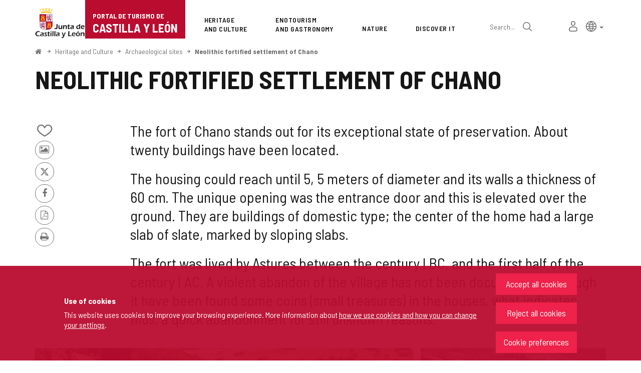

--- FILE ---
content_type: text/html;charset=UTF-8
request_url: https://www.turismocastillayleon.com/en/heritage-culture/neolithic-fortified-settlement-chano
body_size: 88991
content:







<!DOCTYPE html>
<html lang="en" dir="ltr">
<head prefix="dcterms: http://purl.org/dc/terms/# og: http://ogp.me/ns#">
	



	<title>Neolithic fortified settlement of Chano | Portal de Turismo de Castilla y León</title>

	











	<meta name="viewport" content="width=device-width, height=device-height, initial-scale=1.0, minimum-scale=1.0, maximum-scale=5.0"/>
	<meta http-equiv="X-UA-Compatible" content="IE=edge"/>
	<meta http-equiv="Content-Type" content="text/html; charset=UTF-8"/>
	<meta name="description" content="It was inhabited by Astures."/>
	<meta name="keywords"    content="tourism,jcyl,cyl,Avila,Burgos,Leon,Palencia,Salamanca,Segovia,Soria,Valladolid,Zamora,countryside,nature,health,wellness,art,culture,heritage,gastronomy,wine tourism,events,monument routes,lodgings,museums,restaurants,cafes,parking,transports,publications,Holy Week,the Way of Saint James"/>
	<meta name="generator"   content="Proxia© Premium Edition 10.4.196"/>
	<meta name="language"    content="en"/>

	
	<meta property="dcterms:identifier"      content="turismocastillayleon.com"/>
	<meta property="dcterms:coverage"        content="Castilla y Leon, Spain; Lat: 41 39 N Long: 4 43 W"/>
	<meta property="dcterms:creator"         content="Junta de Castilla y León - Department of Culture, Tourism and Sports"/>
	<meta property="dcterms:publisher"       content="Junta de Castilla y León - Department of Culture, Tourism and Sports"/>
	<meta property="dcterms:rights"          content="Copyright © 2015-2025"/>
	<meta property="dcterms:title"           content="Neolithic fortified settlement of Chano"/>
	<meta property="dcterms:subject"         content="tourism,jcyl,cyl,Avila,Burgos,Leon,Palencia,Salamanca,Segovia,Soria,Valladolid,Zamora,countryside,nature,health,wellness,art,culture,heritage,gastronomy,wine tourism,events,monument routes,lodgings,museums,restaurants,cafes,parking,transports,publications,Holy Week,the Way of Saint James"/>
	<meta property="dcterms:description"     content="Official Portal of Tourism. Junta de Castilla y Le&oacute;n"/>
	<meta property="dcterms:language"        content="en"/>

	
	<meta name="twitter:card"            content="summary_large_image"/>
	<meta name="twitter:site"            content="@proxiasuite"/>
	<meta name="twitter:title"           content="Neolithic fortified settlement of Chano"/>
	<meta name="twitter:description"     content="It was inhabited by Astures."/>
	<meta name="twitter:image"           content="https://www.turismocastillayleon.com/cm/images?locale=en_UK&amp;idMmedia=37115"/>

	
	<meta property="og:type"             content="website" />
	<meta property="og:title"            content="Neolithic fortified settlement of Chano"/>
	<meta property="og:site_name"        content="Official Portal of Tourism. Junta de Castilla y Le&oacute;n"/>
	<meta property="og:description"      content="It was inhabited by Astures."/>
	<meta property="og:url"              content="https://www.turismocastillayleon.com/en/heritage-culture/neolithic-fortified-settlement-chano"/>
	
	<meta property="og:image"           content="https://www.turismocastillayleon.com/cm/images?locale=en_UK&amp;idMmedia=37115"/>
	<meta property="og:image:width"     content="1280"/>
	<meta property="og:image:height"    content="853"/>
	

	
	

			
	<link rel="icon" href="/favicon.ico"/>
	<link rel="shortcut icon" href="/favicon.ico"/>

	
	
	
	<link rel="canonical" href="https://www.turismocastillayleon.com/en/heritage-culture/neolithic-fortified-settlement-chano" />
<link rel="alternate" hreflang="es" href="https://www.turismocastillayleon.com/es/patrimonio-cultura/castro-chano-centro-interpretacion" />
<link rel="alternate" hreflang="en" href="https://www.turismocastillayleon.com/en/heritage-culture/neolithic-fortified-settlement-chano" />
<link rel="alternate" hreflang="fr" href="https://www.turismocastillayleon.com/fr/patrimoine-culture/fortifie-chano" />
<link rel="alternate" hreflang="pt" href="https://www.turismocastillayleon.com/pt/patrimonio-e-cultura/assentamento-fortificado-neolitico-de-chano" />
<link rel="alternate" hreflang="zh" href="https://www.turismocastillayleon.com/zh/遗-产-和-文-化/查-诺-的-新-石-器-时-代-防-御-定-居-点" />


	
	

	
		<link rel="stylesheet" type="text/css" href="/css/font-opensans.css?nc=1764716400000"/>
	
	
		<link rel="stylesheet" type="text/css" href="/css/font-roboto.css?nc=1764716400000"/>
	

	
    
        
        
        
        
        <!--[if IE]><link id="proxia-stylesheet" rel="stylesheet" type="text/css" href="/cm/css/turismocyl.css?chunk=true"/><![endif]-->
        <!--[if !IE]>--><link id="proxia-stylesheet" rel="stylesheet" type="text/css" href="/cm/css/turismocyl.css"/><!--<![endif]-->
        
	
	
	
        
	


	
  	

<link rel="preconnect" href="https://fonts.googleapis.com">
<link rel="preconnect" href="https://fonts.gstatic.com" crossorigin>
<link href="https://fonts.googleapis.com/css2?family=Barlow+Semi+Condensed:wght@300;400;500;600;700&display=swap" rel="stylesheet">
<link href="https://fonts.googleapis.com/css2?family=Work+Sans:wght@400;500;600;700&display=swap" rel="stylesheet">



	<!--[if lte IE 7]><link rel="stylesheet" type="text/css" href="/css/cmclient/ie.css?nc=1764716400000"/><![endif]-->
	<!--[if IE 8]><link rel="stylesheet" type="text/css" href="/css/cmclient/ie8.css?nc=1764716400000"/><![endif]-->
	<!--[if IE 9]><link rel="stylesheet" type="text/css" href="/css/cmclient/ie9.css?nc=1764716400000"/><![endif]-->
	
	

	
	

	
	
	<link id="proxia-css-sys" rel="stylesheet" type="text/css" href="/css-sys/css-system.css?nc=1764716400000" />

	
	<script type="text/javascript">
	<!--
	var _rootWeb = "";
	var _basePath = "/cm";
	var _user = {"fullname":"Invitado del sistema","userLocale":"en_UK","roles":["guest","guest"],"securityConstraints":["guest"]};
	var _isSSL = (location.href.indexOf("https://") == 0)?true:false;
	var _fullWeb = (_isSSL)?"https://www.turismocastillayleon.com":"http://www.turismocastillayleon.com/";
	var _userLocale = "en_UK";
	var _userLocaleLang = "en";
	var _userLocaleCountry = "UK";
	var _directionality = "ltr";
	var _currentWeb = "turismocyl";
	var _currentDomain = "";
	var _currentTemplate = "/tkContent";
	var _currentUrl = "/en/heritage-culture/neolithic-fortified-settlement-chano";
	
	var _login = "guest";
	
	var _idmobdev = "0";
	var _userDeviceAlias = "desktop";
	var _idContent = '24000';
	var _noCache = "nc=1764716400000";
	var _compatibilityMode = '2';
	var _cookieDomain = ''
    var _clusterMapAlt = '{0} {1} in the vicinity'


	
	var locationSettings = {
		basePath: '/cm',
		noTownSelected: 'You havent selected any town. Please check if it is correct.',
		countryField: 'Select country',
		stateField: 'Select state',
		townField: 'Town name',
		legend: 'Location',
		municipality: '(Municipality)',
		hideCountry: true,
		allowEmptyTown: true,
		bootstrap: true,
		autoFocus: false,
        searchOnMunicipalities: false
	};

	
	var photoSwipeText = {
		closePhoto: 'Close (Esc)',
		prevPhoto: 'Previous (Left arrow key)',
		nextPhoto: 'Next (Right arrow key)',
		zoomInOut: 'Zoom in\u002Fout',
		toggleFullscreen: 'Toggle fullscreen',
		sharePhoto: 'Share',
		loadErrMsg: '<a href=\u0022%url%\u0022 target=\u0022_blank\u0022>The media file<\u002Fa> could not be loaded.',
		shareOnFacebook: 'Share on Facebook',
		shareOnTwitter: 'Tweet',
		shareOnPinterest: 'Pin it',
		downloadMedia: 'Download media',
		psAuthor: 'Author:'
	};

    
    var _toggleNavigation = "Navigation Menu";
    var _toggleNavigationOpened = "Menu opened. Hide navigation options";
    var _toggleNavigationClosed = "Menu closed. Show navigation options";

    
    var _periodFormat =  "from [0] to [1]";
    var _approximatePeriod = "[0] (approximate dates)";

	
	var dtp_goToday = "Go to today";
	var dtp_clearSelection = "Clear selection";
	var dtp_closePicker = "Close the picker";
	var dtp_selectMonth = "Select month";
	var dtp_prevMonth = "Previous month";
	var dtp_nextMonth = "Next month";
	var dtp_selectYear = "Select year";
	var dtp_prevYear = "Previous year";
	var dtp_nextYear = "Next year";
	var dtp_selectDecade = "Select decade";
	var dtp_prevDecade = "Previous decade";
	var dtp_nextDecade = "Next decade";
	var dtp_prevCentury = "Previous century";
	var dtp_nextCentury = "Next century";
	var dtp_pickHour = "Pick hour";
	var dtp_incrementHour = "Increment hour";
	var dtp_decrementHour = "Decrement hour";
	var dtp_pickMinute = "Pick minute";
	var dtp_incrementMinute = "Increment minute";
	var dtp_decrementMinute = "Decrement minute";
	var dtp_pickSecond = "Pick second";
	var dtp_incrementSecond = "Increment second";
	var dtp_decrementSecond = "Decrement second";
	var dtp_togglePeriod = "Toggle period";
	var dtp_selectTime = "Select time";
	var dtp_dateFormat = "MM\u002FDD\u002FYYYY";
	var dtp_timeFormat = "H:mm A";
	var dtp_helpKey = "Press \u0022h\u0022 for help";
	var dtp_helpTitle = "Date picker keyboard navigation";
	var dtp_helpText = "With left\u002Fright keys will move focus backward\u002Fforward one day, up\u002Fdown will move focus back\u002Fforward one week. With the control key pressed, up\u002Fleft will move focus backward one year, down\u002Fright will move focus forward one year.";

	
	var searchInputText = "Search";
	var seeAllTextTitle = 'Read more';
	var seeLessTextTitle = 'Hide text';
	var moreInformation = 'More information';
	var nextText = 'Next slide';
	var prevText = 'Previous slide';
	var playText = 'Play slider';
	var pauseText = 'Pause slider';
	var sliderText = 'Slider';
	var sliderCountText = 'Number of sliders';
	var closeText = 'Close';
	var replyToText = 'Reply to <strong>{0}<\u002Fstrong>';
	var commentSuccess = 'Comment sent successfully. Thanks for your participation.';
	var xformsDateFormat = 'MM\u002FDD\u002FYYYY';
	var xformsTimeFormat = 'H:mm A';
	var decimalFormat = '.';
	var loadingText = 'Loading...';
	var sendingText = 'Sending...';
	var deletingText = 'Removing...';
	var sociallockerHeader = 'This content is locked';
	var sociallockerMessage = 'Share this page to view the hidden content.';
	var backToTopText = 'Back to top';
	var optNavigatorText = 'You are using a browser that is not supported or is obsolete. Consider changing your browser.';
	var jumpToContent = 'Jump to content';
	var jumpToContentTitle = 'Skip navigation and go to page content';
	var errorText = 'Errors';
	
	
	var zoomIn = 'Increase zoom level';
	var zoomOut = 'Decrease zoom level';
	var typeControlTitle = 'Map';
	var roadmap = 'Roadmap';
	var satellite = 'Satellite';
	var hybrid = 'Hybrid';
	var terrain = 'Terrain';
	
	
	var _googleMapKeyboardIcon = 'Icon';
	var _googleMapKeyboardIconDescription = 'Icon description';
	
	//-->
	</script>
    <script type="text/javascript" src="/javaScript/react/polyfills.production.min.js?nc=1764716400000"></script>
	
	<script type="text/javascript" src="/javaScript/proxia.js?nc=1764716400000"></script>

	
	<script type="text/javascript" src="//ajax.googleapis.com/ajax/libs/jquery/3.5.1/jquery.min.js"></script>
	<script type="text/javascript" src="/javaScript/jquery-migrate.min.js?nc=1764716400000"></script>
	<script type="text/javascript">
		jQuery.UNSAFE_restoreLegacyHtmlPrefilter();
		jQuery['browser'] = browserDetails;
	</script>
    <!-- Expresiones de fechas -->
    <script type="text/javascript">
    <!--
    resolveDateExpressions();
    //-->
    </script>

	<script src="https://www.google.com/recaptcha/api.js" async defer></script>
	
	<script type="text/javascript" src="/javaScript/bootstrap/js/bootstrap.min.js?nc=1764716400000"></script>
	<script type="text/javascript">$.fn.bstooltip = $.fn.tooltip.noConflict();</script>
    <script type="text/javascript" src="/javaScript/imagesloaded.min.js?nc=1764716400000"></script>
	<script type="text/javascript" src="/javaScript/jquery.easy.slider.js?nc=1764716400000"></script>
	<script type="text/javascript" src="/javaScript/toastr/toastr.min.js?nc=1764716400000"></script>
	<!--[if gte IE 9]><!--><script type="text/javascript" src="/javaScript/hammer.min.js?nc=1764716400000"></script><!--<![endif]-->

	<script type="text/javascript" src="/javaScript/moment/min/moment.min.js?nc=1764716400000"></script>
	

	<!--[if lt IE 9]>
	<script type="text/javascript" src="/javaScript/css3-mediaqueries.js?nc=1764716400000"></script>
	<script type="text/javascript" src="/javaScript/html5shiv.min.js?nc=1764716400000"></script>
	<script type="text/javascript" src="/javaScript/respond.min.js?nc=1764716400000"></script>
	<![endif]-->

	
	
	
	

    
    <script type="text/javascript">
    var xformsCustomPath = '/javaScript/proxia.xforms.custom.js?nc=1764716400000';
    </script>
	<script type="text/javascript" src="/javaScript/init.js?nc=1764716400000"></script>
	<script type="text/javascript" src="/javaScript/init_web.js?nc=1764716400000"></script>

	
	

	
	

	
	


<script type="text/javascript">
<!--
    var cookieNoticeTitle   = 'Use of cookies';
    
    var cookieConfigurationUrl = '/turismocyl/en/cookies-policy';
    var cookieNoticeContent = 'This website uses cookies to improve your browsing experience. More information about <a href=\u0022\u002Fturismocyl\u002Fen\u002Fcookies-policy\u0022> how we use cookies and how you can change your settings<\u002Fa>.';
    var cookieNoticeAccept  = 'Accept all cookies';
    var cookieNoticeReject  = 'Reject all cookies';
    var cookieNoticeConfig  = 'Cookie preferences';


	// Google Analytics
	var googleAnalyticsSent = false;
	gpdrPolicy.init(new Gpdr({alias:'analytics',name:'Analytical cookies',
                              description: 'This set of cookies allows us to measure your behavior on this portal, the most visited pages,drop points, most used browsers or devices, etc. We use these features to improvethe content we offer, and improve your user experience.',
                              onAccept:function() {
                                    loadScript({url: '/javaScript/cmclient/ga.js?nc=1764716400000',
                                        success:function(){
                                            // Llamamos a la funciÃ³n de inicializaciÃ³n de GA
                                            if(typeof(sendGoogleAnalytics) == "function" && !googleAnalyticsSent) {
                                                sendGoogleAnalytics(true);
                                                googleAnalyticsSent = true;
                                            }
                                        }});
                              }}));

	// Reproducciones de video de distintas fuentes soportadas por Proxia
	gpdrPolicy.init(new Gpdr({alias:'video',name:'Embed videos from third-party providers',
                              description: 'This set of cookies allows us to show embedded videos from YouTube and other third-party providers within the portal.If you do not enable this option, you will be able to continue watching the videos, but the videos will be displayed in a new window controlled by the provider.',
                              base:['youtube','youtu.be','brightcove','dalealplay','vimeo']}));

	// Redes sociales (Twitter y Facebook)
	
	

    // Inicializamos la politica de gpdr una vez el DOM aplique (lo hace internamente), en cualquier momento se
	// podrÃ­an aÃ±adir otros elementos
	gpdrPolicy.apply();

//-->
</script>



	
	



	
	<script type="text/javascript" src="/javaScript/jquery.ddslick.js?nc=1764716400000"></script>
	<script type="text/javascript" src="/javaScript/turismocyl.js?nc=1764716400000"></script>
	<script type="text/javascript">
	<!--
	var lodgingName = "Lodging name";
	var companyName = "Company name";
	var title = "Name of the Tourist Resort";
	var noRoutesFound = 'There are no routes with the selected values.';
	var weSuggest = "Featured proposals";
	var searchNameSurname = "Name and/or surname";
	var selectModel = "You must select which type of resource you want to search";
	var mainMenuTitle = "Main Menu";
	var _yes = 'Yes (Search only in resources with schedules and fares)';
	var _no = 'No (Search in all resources)';
	var _googleMapKeyboardIcon = 'Icon';
	var _googleMapKeyboardIconDescription = 'Icon description';
	var _customMainMenuScene = 1;
	var _customMainMenuOpenContainer = '.mainMenuContainer';
	var hardness = "Difficulty of the route";
	var medium = "Way";
	var trail = "Journey";
	var trails = "Journey";
	var _trailSearcherNoResults = "Oops, we did not find a route that meets the specified criteria. Try another combination.";

    var _showMoreText = "See more ([] in total)";
	
	var googleMapsAPIKey = location.href.indexOf('divisait.local') != -1 ? null : 'AIzaSyC0Gpm-R3ScHoJZ9BkglC-kDRUDHTqHMVI';

	locationSettings.horizontalBootstrap = true;
    
    locationSettings.searchOnMunicipalities = true;

    // En la web de douro no ocultamos el pais.
    

    // Desactivamos el soporte de hash en los mapas, es confuso....
    cmMap_useUrlHash = false;

    // Nombre del contenido, util para el sistema de buscador de experiencias
    var _contentName = "Neolithic fortified settlement of Chano";

    

	//-->
	</script>




</head>


<body class="mainBody  contentContainer content-default
 turismocyl content-path-3">
	
















<link type="text/css" rel="stylesheet" href="/cm/turismocyl/artifacts/artifact.css?nc=1764716400000&amp;service=chat" />

<script type="text/javascript">
 if(typeof proxiaServicesMessages === 'undefined') {
   var proxiaServicesMessages = {};
 }
</script>
<script defer type="text/javascript" src="/cm/turismocyl/artifacts/messages.js?nc=1764716400000&amp;service=chat&amp;locale=en_UK"></script>
<script defer type="text/javascript" src="/javaScript/react/react.production.min.js?nc=1764716400000"></script>
<script defer type="text/javascript" src="/javaScript/react/react-dom.production.min.js?nc=1764716400000"></script>
<script defer type="text/javascript" src="/javaScript/react/vendors~proxia-react-bundle.production.min.js?nc=1764716400000"></script>
<script defer type="text/javascript" src="/javaScript/react/proxia-react-bundle.production.min.js?nc=1764716400000"></script>
<script defer type="text/javascript" src="/javaScript/react/proxia-project-react.production.min.js?nc=1764716400000"></script>
<script defer type="text/javascript" src="/cm/restful-api/chat/js/javaScript/service.js"></script>
<div data-proxiarestful="true" data-service="proxia-restful-chat" data-instance="proxia-restful-chat.1.local"
>
    <div class="loading">
        <span class="fa fa-spinner fa-spin fa-3x fa-fw"></span>
        <span class="sr-only">Loading...</span>
    </div>

</div>





	<div role="region" aria-labelledby="page-title">
	<h1 id="page-title" class="sr-only">Portal de Turismo de Castilla y León</h1>
	</div>
	<div class="proxia-grid proxia-outer-grid container-fluid">
<div class="row proxia-row"><header class="none col-xs-12 proxia-column" id="main-header" data-userarea="true"><div class="row proxia-row"><div class="none col-xs-12 proxia-column" id="main-header-area-divider" data-userarea="true"><div class="row proxia-row"><div class="container col-xs-12 proxia-column" id="main-header-area" data-userarea="true"><div class="row proxia-row"><div class="none col-lg-2 col-xs-6 col-md-3 proxia-column" id="main-header-left" data-userarea="true">




<div class="cmBanners main-menu-banner banner-Logo_Cabecera_Izda"><ul class="cmBannersVerticalMode"><li class="cmBannersRelativePosition"><div class="bannerJCyL"><a href="https://www.jcyl.es" class="cmBannerLink" title="Web Portal of the Junta de Castilla y León. This link will open in a pop-up window." target="_blank"><img src="/en/banners/268510-junta-de-castilla-y-leon.png" class="bannerNormalImage" width="130" height="82" alt="Web Portal of the Junta de Castilla y León" /></a></div></li><li class="cmBannersRelativePosition"><div class="onlyTextBanner mainLogo"><a href="/en" class="cmBannerInner cmBannerLink"><span class="bannerText">
   <span class="bannerNameText">Portal de Turismo de</span>
   <span class="bannerDescrText">Castilla y León</span>
</span>
</a></div></li></ul></div>
</div><div class="none col-lg-10 col-xs-6 col-md-9 proxia-column" id="main-header-center" data-userarea="true">




<div class="cmMenuBox mainMenu main-menu-header menu-Superior">
    <div class="mainMenuContainer">
        <div class="cmMenuDefault cmMenuHorizontal"><div class="cmMenuTitle sr-only">Superior</div><ul class="cmMenuLevel1 numElements7"><li class="cmMenuItem1 odd current"><a href="/en/heritage-culture" class="cmMenuLink"><span class="cmMenuTitle">Heritage <span class="break">and Culture</span></span></a></li>
<li class="cmMenuItem2 even"><a href="/en/enotourism-gastronomy" class="cmMenuLink"><span class="cmMenuTitle">Enotourism <span class="break">and Gastronomy</span></span></a></li>
<li class="cmMenuItem3 odd"><a href="/en/nature" class="cmMenuLink"><span class="cmMenuTitle">Nature</span></a></li>
<li class="cmMenuItem4 even"><a href="/en/discover" class="cmMenuLink"><span class="cmMenuTitle">Discover it</span></a></li>
<li class="cmMenuItem5 odd advanced-search-link"><a href="/en/search" class="cmMenuLink"><span class="cmMenuTitle">Advanced search</span></a><div class="cmMenuDescription">






<div class="simpleSearcherBox ">
    <script type="text/javascript">
<!--
   function checkPattern_simple_search(elm) {
       if (elm.value.length==0){
           window.alert("You must enter a search criterion");
           return false;
       }
   }
//-->
</script>
<form id="simpleSearcherMain" action="/en/search#results" method="get" role="search" onsubmit="return checkPattern_simple_search(this.simpleSearchPattern);">
<input type="hidden" name="formName" value="simpleSearchForm" />
<div class="input-group input-group-sm">
<input type="hidden" name="formName" value="simpleSearchForm" />
   <input type="hidden" name="lookForType" id="simpleSearcherMain_lookForTypess_simple_search" value="0" />
   <input type="hidden" name="sortIndex" id="simpleSearcherMain_sortIndexss_simple_search" value="0" />
       <div class="search-label">
           <label for="simpleSearchPatternMain" class="cmSearchLabel">Search</label>
       </div>
           <input type="text" id="simpleSearchPatternMain" name="simpleSearchPattern" data-search="true" maxlength="80" placeholder="Search..." class="form-control" />
       <div class="input-group-btn">
           <button type="submit" class="btn btn-default"><span class="fa fa-search"></span> <span class="sr-only">Search</span></button>       </div>
</div>
</form>

</div>


</div></li>
<li class="cmMenuItem6 even inner-turismo-user"><a href="/en/personal-space" class="cmMenuLink"><span class="cmMenuTitle">My personal space</span></a></li>
<li class="cmMenuItem7 odd lang-selector"><span class="cmMenuLink"><span class="cmMenuTitle">Lang selector</span></span><div class="cmMenuDescription">



<div class="langSelectorContainer">
	<span class="sr-only">Language selector</span>
	<div class="langSelector langSelector">
		<a href="javascript:;" class="langCurrent" id="langLabel" role="button" data-toggle="dropdown" aria-haspopup="true" aria-expanded="false">
			<span class="sr-only">Active language</span>
			<span class="lang-en"><span class="turismo-lang_icon"></span><span class="sr-only">English</span></span> <span class="caret"></span>
		</a>
		<ul class="boxLang dropdown-menu dropdown-menu-right" aria-labelledby="langLabel">
			
			
				
					<li class="lang-es">
						<a href="https://www.turismocastillayleon.com/es/patrimonio-cultura/castro-chano-centro-interpretacion" lang="es" class="setLocale">
							español
						</a>
					</li>
				
					<li class="lang-en active">
						<a href="https://www.turismocastillayleon.com/en/heritage-culture/neolithic-fortified-settlement-chano" lang="en" class="setLocale">
							English
						</a>
					</li>
				
					<li class="lang-fr">
						<a href="https://www.turismocastillayleon.com/fr/patrimoine-culture/fortifie-chano" lang="fr" class="setLocale">
							français
						</a>
					</li>
				
					<li class="lang-pt">
						<a href="https://www.turismocastillayleon.com/pt/patrimonio-e-cultura/assentamento-fortificado-neolitico-de-chano" lang="pt" class="setLocale">
							português
						</a>
					</li>
				
					<li class="lang-zh">
						<a href="https://www.turismocastillayleon.com/zh/遗-产-和-文-化/查-诺-的-新-石-器-时-代-防-御-定-居-点" lang="zh" class="setLocale">
							中文
						</a>
					</li>
				
			
		</ul>
	</div>
</div>

</div></li>
</ul>
</div>


    </div>
</div>
</div></div></div></div></div></div><div class="row proxia-row"><div class="container col-lg-12 col-xs-12 proxia-column" id="main-header-breadcrumbs" data-userarea="true">






<div class="cmNavigationPath pathNav clearfix">
	<ul class="cmBreadcrumb">
	    
	    
		<li><a href="/en"><span>Home</span></a></li>
		

		
			
				
				<li><a href="/en/heritage-culture" class="cmParentsContentLink">Heritage and Culture</a></li><li><span class="cmParentsContentLink">Archaeological sites</span></li><li><a href="/en/heritage-culture/neolithic-fortified-settlement-chano" class="cmParentsContentLink">Neolithic fortified settlement of Chano</a></li>
			
			
		
	</ul>
</div>

</div></div><div class="row proxia-row empty-area"><div class="col-xs-12 proxia-column empty-area" data-userarea="true"></div></div><div class="row proxia-row empty-area"><div class="col-xs-12 proxia-column empty-area" data-userarea="true"></div></div></header></div><div class="row proxia-row empty-area"><div class="col-xs-12 proxia-column empty-area" data-userarea="true"></div></div><div class="row proxia-row container_of_current-content-general-area"><div class="current-content-general-area col-xs-12 proxia-column" data-userarea="true">









<script type="text/javascript" src="/javaScript/cmclient/custom/custom-wizard.js?nc=1764716400000"></script>


<div id="bodyContentDivContainer" class="currentContent group_default_Monumento content default has-content-body">

	<div class="contentHeader">
		<h2 id="contentName" class="contentMainTitle">Neolithic fortified settlement of Chano</h2>
	</div>

	<div class="contentBody">
		<div id="bodyContentDiv" class="cmBodyContent"><div class="modelMonumento templateHtmlDetail"><div class="main-section"><div class="content-text"><div class=""><div class="main-body  hasBody"><div class="social-data">






    
    

    
	<div class="contentServices clearfix ">
		<ul>
		<!-- Cuaderno usuario -->
		
			<!-- Añadir/quitar del cuaderno de viaje -->
			
				
					
						<li class="itinerary-container">
							<ul class="itinerary">
								<li id="contentToItinerary"><a href="/cm/reading-list/manage-content?idContent=24000&amp;alias=turismocyl&amp;locale=en_UK" class="contentToItinerary" onclick="return showBsModalDialog(this);"><span class="turismo-like_icon"></span><span id="itineraryCounter"></span><span class="sr-only">Add/remove from notebooks</span></a></li>
							</ul>
						</li>
						
				
			
            <!-- Fotos del viajero -->
            
                <li>
                    <a href="/cm/turismocyl/tkContentUserResourcesShared?idContent=24000&amp;locale=en&amp;contentName=Neolithic+fortified+settlement+of+Chano" class="contentUserResourcesLink">
                        <span class="fa fa-picture-o" aria-hidden="true"></span> <span class="sr-only">Photos from other tourists</span>
                    </a>
                </li>
            
		

		<!-- Twitter / Facebook -->
		
			
			<!-- Twitter -->
			<li>
				<a title="Send to X" class="twitterLink cmTooltip" target="_blank" href="https://twitter.com/intent/tweet?text=Neolithic+fortified+settlement+of+Chano&amp;url=https://www.turismocastillayleon.com/en/heritage-culture/neolithic-fortified-settlement-chano&amp;via=">
					<span class="fa fa-twitter"></span>
					<span class="sr-only">X</span>
					<span class="sr-only"></span>
				</a>
			</li>

			<!-- Facebook -->
			<li>
				<a title="Share on Facebook" class="facebookLink" target="_blank" onclick="window.open('https://www.facebook.com/sharer.php?u=http%3A%2F%2Fwww.turismocastillayleon.com%2F%2Fen%2Fheritage-culture%2Fneolithic-fortified-settlement-chano','facebook','toolbar=no, location=no, directories=no, status=yes, resizable=no,width=625,height=425'); return false;" href="https://www.facebook.com/sharer.php?u=http%3A%2F%2Fwww.turismocastillayleon.com%2F%2Fen%2Fheritage-culture%2Fneolithic-fortified-settlement-chano">
					<span class="fa fa-facebook-f"></span>
					<span class="sr-only">Facebook</span>
				</a>
			</li>
		
		<!-- PDF -->
		
            

			<li>
				<a href="/cm/turismocyl/connector?locale=en_UK&amp;idContent=24000&amp;alias=turismocyl&amp;ownerIso=en_UK&amp;formatType=printable-pdf" class="printablePdf cmTooltip" data-placement="bottom" title="PDF Version">
				<span class="fa fa-file-pdf-o"></span>
				<span class="sr-only">PDF Version</span>
				</a>
			</li>
            
		

		<!-- PRINT -->
			<li>
				<a href="/cm/turismocyl/tkContent?idContent=24000&amp;locale=en" class="printable-version-link cmTooltip" target="_blank" title="Printable version" onclick="window.print();return false;" onkeypress="return keyPress(event);">
					<span class="fa fa-print"></span> 
					<span class="sr-only">Print</span>
				</a>
			</li>
		</ul>
	</div>
	

</div><div class="actual-description"><p class="cmParagraph">The fort of Chano stands out for its exceptional state of preservation. About twenty buildings have been located.</p>
<p class="cmParagraph">The housing could reach until 5, 5 meters of diameter and its walls a thickness of 60 cm. The unique opening was the entrance door and this is elevated over the ground. They are buildings of domestic type; the center of the home had a large slab of slate, marked by sloping slabs.</p>
<p class="cmParagraph">The fort was lived by Astures between the century I BC, and the first half of the century I AC. A violent abandon of the village has not been documented although it have been found some coins (small treasures) in the houses, what indicates thus, a quick abandonment for still unknown reasons.</p></div></div>








<div class="embeddedContentGallery empty-component empty-content-gallery cmEasySlider no-masonry superGallery easySlider-dotRounded easySlider-dotSmall easySlider-effectSlide default clearfix" id="contentSuperGalleryImages">
    
</div>
</div><div class="complementary-info hasAddressOrMap hasScheduling">












<div data-elements="3" class="embeddedContentGallery has-content-gallery no-masonry default clearfix" id="contentGalleryImages">
    
    <div class="cmEmbeddedGalleryOuterBox">
        <div class="cmEmbeddedGalleryInnerBox">
            <h3 class="cmGalleryHeader">Image gallery</h3>
        
            
            
            
            
            	
                
                
                
                
                
                
                
                
                
                
            <div class="cm-img-gallery"><ul class="cm-img-gallery-list"><li><div>   <figure class="img-image"><a target="_blank" data-type="image" data-title="Castro de Chano" data-gallery="gallery_turismocyl_24000" data-mapping="galleryResources" data-idcontent="24000" data-alias="turismocyl" data-description="Castro de Chano" data-size="1280x853" href="/en/heritage-culture/neolithic-fortified-settlement-chano.files/37115-37099_SX_0_bic.jpg/g,37115-37099_SX_0_bic.jpg" class="cmContentImageLink cmPhotoSwipe"><span class="img-title">Castro de Chano</span><img src="/en/heritage-culture/neolithic-fortified-settlement-chano.files/37115-37099_SX_0_bic.jpg?width=800&amp;height=600&amp;crop=true&amp;cropMode=CENTER" width="800" height="600" alt="" /><span class="cmPopupText">High resolution image. This link will open using lightbox, there may be a context switch</span></a></figure></div></li><li><div>   <figure class="img-image"><a target="_blank" data-type="image" data-title="Castro de Chano" data-gallery="gallery_turismocyl_24000" data-mapping="galleryResources" data-idcontent="24000" data-alias="turismocyl" data-description="Castro de Chano" data-size="1280x853" href="/en/heritage-culture/neolithic-fortified-settlement-chano.files/37116-37099_SX_1_bic.jpg/g,37116-37099_SX_1_bic.jpg" class="cmContentImageLink cmPhotoSwipe"><span class="img-title">Castro de Chano</span><img src="/en/heritage-culture/neolithic-fortified-settlement-chano.files/37116-37099_SX_1_bic.jpg?width=800&amp;height=600&amp;crop=true&amp;cropMode=CENTER" width="800" height="600" alt="" /><span class="cmPopupText">High resolution image. This link will open using lightbox, there may be a context switch</span></a></figure></div></li><li><div>   <figure class="img-image"><a target="_blank" data-type="image" data-title="Castro de Chano" data-gallery="gallery_turismocyl_24000" data-mapping="galleryResources" data-idcontent="24000" data-alias="turismocyl" data-description="Castro de Chano" data-size="1280x853" href="/en/heritage-culture/neolithic-fortified-settlement-chano.files/37117-37099_SX_2_bic.jpg/g,37117-37099_SX_2_bic.jpg" class="cmContentImageLink cmPhotoSwipe"><span class="img-title">Castro de Chano</span><img src="/en/heritage-culture/neolithic-fortified-settlement-chano.files/37117-37099_SX_2_bic.jpg?width=800&amp;height=600&amp;crop=true&amp;cropMode=CENTER" width="800" height="600" alt="" /><span class="cmPopupText">High resolution image. This link will open using lightbox, there may be a context switch</span></a></figure></div></li></ul></div>

            
            
        </div>
    </div>
    
</div>
<div class="content-sections nav-items-1"><div id="d17e1" class="content-section content-section-datosmonumento content-section-complex"><h3 class="section-title pdef pdef-datosmonumento pdef-complex">Historical Data</h3><div class="section-data pval pval-datosmonumento pval-complex"><dl><dt class="pdef pdef-clasifmonumento pdef-string">Architecture</dt><dd class="pval pval-clasifmonumento pval-string"><span class="choice_461">
        Archaeology site
    </span></dd><dt class="pdef pdef-construcmonumento pdef-string">Construction</dt><dd class="pval pval-construcmonumento pval-string"><span class="choice_487">
        Neolithic fortified settlement
    </span></dd><dt class="pdef pdef-periodomonumento pdef-string">Historical Period</dt><dd class="pval pval-periodomonumento pval-string"><span class="choice_472">
        Iron Age
    </span></dd></dl></div></div></div><div class="scheduling-taxes hasScheduling hasTaxes hasObservations"><h3 class="heading-visit">
                                When to <em>visit it?</em>
                            </h3><div class="general-content-visit-area"><div class="schedule-container"><h4>Opening hours</h4> <ul><li>Summer (June 23 – September 30):<ul><li>Every day: 10:30 AM - 2:00 PM and 4:30 PM - 8:00 PM</li></ul></li><li>winter (October 1 – June 22):<ul><li>From Monday to Friday: arrange a visit</li></ul></li></ul></div><div class="taxes-container"><h4>Taxes</h4> 1.5 €</div></div><div class="observations"><p class="cmParagraph"><strong>Observations:</strong> In winter: visits by appointment, calling the telephone number: 987565082</p><p class="cmParagraph">This portal is not responsible for possible changes in the schedules and rates reflected</p></div></div>






    
	










    













	








<div class="inNeighborHood default">
	<div class="contentHeader clearfix">
		<div class="contentHeader2 clearfix">
			<h3 class="title">
				Get to know the surroundings
			</h3>
		</div>
	</div>
	<div class=" ">
        <div class="contentData">
            <div class="contentData2">
                <form class="form clearfix" name="autorelationSearcher" data-autorelationtypes="{
    
        
            
            &quot;42&quot;: {
            
            
                
                    
                    &quot;1&quot; : {
                        &quot;id&quot;: 47,
                        &quot;count&quot;: 2
                    }
                
                    ,
                    &quot;2&quot; : {
                        &quot;id&quot;: 52,
                        &quot;count&quot;: 17
                    }
                
                    ,
                    &quot;3&quot; : {
                        &quot;id&quot;: 53,
                        &quot;count&quot;: 68
                    }
                
                    ,
                    &quot;4&quot; : {
                        &quot;id&quot;: 57,
                        &quot;count&quot;: 161
                    }
                
            
            }
        
            ,
            &quot;43&quot;: {
            
            
                
                    
                    &quot;1&quot; : {
                        &quot;id&quot;: 48,
                        &quot;count&quot;: 1
                    }
                
                    ,
                    &quot;3&quot; : {
                        &quot;id&quot;: 55,
                        &quot;count&quot;: 12
                    }
                
                    ,
                    &quot;4&quot; : {
                        &quot;id&quot;: 56,
                        &quot;count&quot;: 27
                    }
                
            
            }
        
            ,
            &quot;45&quot;: {
            
            
                
                    
                    &quot;2&quot; : {
                        &quot;id&quot;: 61,
                        &quot;count&quot;: 1
                    }
                
                    ,
                    &quot;3&quot; : {
                        &quot;id&quot;: 62,
                        &quot;count&quot;: 4
                    }
                
                    ,
                    &quot;4&quot; : {
                        &quot;id&quot;: 63,
                        &quot;count&quot;: 12
                    }
                
            
            }
        
            ,
            &quot;46&quot;: {
            
            
                
                    
                    &quot;3&quot; : {
                        &quot;id&quot;: 65,
                        &quot;count&quot;: 9
                    }
                
            
            }
        
    
    }" action="/cm/turismocyl/DVCmAutoRelations.1.2.tkContent.24000/tkAutorelated" id="form_24000" target="neighbourhood">
                    <input type="hidden" name="idContent" value="24000" />
                    <input type="hidden" name="alias" value="turismocyl" />
                    <input type="hidden" name="locale" value="en_UK" />
                    <input type="hidden" name="nshow.autoRelatedContents" value="4" />
                    <input type="hidden" name="position.autoRelatedContents" value="0" />
                    <input type="hidden" name="popup" value="true" />

                    <div class="row">
                        <div class="col-sm-6 col-md-5 col-lg-4">
                            <div class="form-group">
                                <label for="autoRelationType24000">Theme</label>
                                <div class="cmSearchField choiceControl">
                                    <select name="parentType" class="form-control select-control" id="autoRelationType24000">
                                        
                                            
                                                <option value="42">
                                                    Heritage and Culture
                                                </option>
                                            
                                                <option value="43">
                                                    Nature
                                                </option>
                                            
                                                <option value="45">
                                                    Gastronomy and Wine Tourism
                                                </option>
                                            
                                                <option value="46">
                                                    Events
                                                </option>
                                            
                                        
                                    </select>
                                </div>
                            </div>
                        </div>
                        <div class="col-sm-6 col-lg-7 col-lg-8">
                            <fieldset>
                                <legend>Within a radius of</legend>
                                <div class="range">
                                    <div>
                                        <input data-index="0" type="radio" name="idRelationType" id="km0_24000" />
                                        <label for="km0_24000">Municipality</label>
                                    </div>
                                    <div>
                                        <input data-index="1" type="radio" name="idRelationType" id="km25_24000" />
                                        <label for="km25_24000">25 <abbr title="kilometers">kms.</abbr></label>
                                    </div>
                                    <div>
                                        <input data-index="2" type="radio" name="idRelationType" id="km50_24000" />
                                        <label for="km50_24000">50 <abbr title="kilometers">kms.</abbr></label>
                                    </div>
                                    <div>
                                        <input data-index="3" type="radio" name="idRelationType" id="km100_24000" />
                                        <label for="km100_24000">100 <abbr title="kilometers">kms.</abbr></label>
                                    </div>
                                </div>
                            </fieldset>
                        </div>
                    </div>
                    <div class="row">
                        <div class="col-xs-12">
                            <ul class="cmContentList nColumns nColumns_4 results"></ul>
                        </div>
                    </div>
                    <div class="row">
                        <div class="col-xs-12">
                            <div class="cmNavigation">
                                <button type="submit" class="btn btn-link cmAutoNavigation" data-message="See more ([] in total)"></button>
                            </div>
                        </div>
                    </div>
                    <iframe src="about:blank" title="Proxia iframe" name="neighbourhood"></iframe>
                </form>

            </div>
        </div>
	</div>
</div>




<div class="address-location has-postal-address has-map"><h3>Address and <em>map location</em></h3><div class="address-container"><div class="postal-address"><address class="address"><ul class="address"><li class="address-component address-postal"><strong class="pdef pdef-postal-address">Postal address </strong><span class="pval pval-postal-address"><span class="town">Chano (Peranzanes). </span><span class="postal-code">NaN. </span><span class="state">León</span></span></li><li class="address-component address-web"><strong class="pdef pdef-web">Web</strong><div class="pval pval-web"><a target="_blank" href="https://www.jcyl.es/jcyl/patrimoniocultural/GuiaLugaresArqueologicos/leon/04leon/index.html">https://www.jcyl.es/jcyl/patrimoniocultural/GuiaLugaresArqueologicos/leon/04leon/index.html <span class="cmPopup" title="This link will open in a pop-up window."><i class="fa fa-external-link" aria-hidden="true"></i></span></a></div></li><li class="address-component address-phones"><strong class="pdef pdef-phones">Phones</strong><div class="pval pval-phones"><ul class="value-multiset"><li>987 565 079</li><li>987 565 082</li></ul></div></li></ul></address><a class="how-to-arrive" target="_blank" title="This link will open in a pop-up window." href="https://www.google.com/maps/dir/?api=1&amp;destination=42.888921,-6.67756">
                                                How to arrive
                                            </a></div><div class="map-address">










    


    
	

	<div class="cmMap_Component general-content-map-container cmContentId_24000">
		<div class="contentData">
			<div class="contentData2">
                <div class="form-container">
                    










<div id="0964899c-f0dc-443f-9e1f-6ae7046553c3" class="cmMap_searchForm cmMap_innerSearchForm">
    <form data-autoload="autoload" method="get" action="/cm/turismocyl/maps-action" target="_blank">
        <div class="embeddedSearcher cmEmbeddedSearcherBox">
            <div class="cmEmbeddedSearcherOuterBox">
                <div class="cmEmbeddedSearcherInnerBox">
                    <div class="contentSearch" id="cmContentSearcherForm">
                        
                        <input type="hidden" name="ancestorAlias" value="turismocyl" />
                        <input type="hidden" name="onlyParent" value="" />
                        <input type="hidden" name="locale" value="en_UK" />
                        
                            <input type="hidden" name="nearLat" value="42.88892100000001" />
                            <input type="hidden" name="nearLon" value="-6.677560000000009" />
                            
                                <input type="hidden" name="nearDistance" value="0.0" />
                            
                        


                        
                            
                                <input type="hidden" name="surrounds" value="{&quot;stateCode&quot;:&quot;24&quot;,&quot;countryCode&quot;:&quot;ES&quot;,&quot;townCode&quot;:&quot;112&quot;,&quot;mun&quot;:false,&quot;lat&quot;:0.0,&quot;lon&quot;:0.0}" />
                            
                        

                        

                        
                            <div class="markers clearfix">
                                <fieldset class="container-fieldset">
                                    <legend>Around</legend>

                                    
                                        <fieldset class="">
                                            <legend>Where to sleep</legend>
                                            <div class="form3Icon clearfix">
                                                
                                                    
                                                        
                                                            
                                                            
                                                            
                                                                <label for="formIcon1390" title="Brand 'Posadas Reales'" class="first">
                                                                    <input type="checkbox" name="markers" value="84" id="formIcon1390" />
                                                                    <img src="/cm/images?locale=en_UK&amp;idMmedia=1390" alt="" />
                                                                    Brand 'Posadas Reales'
                                                                </label>
                                                            
                                                        
                                                    
                                                        
                                                            
                                                            
                                                            
                                                                <label for="formIcon1378" title="Rural houses">
                                                                    <input type="checkbox" name="markers" value="80" id="formIcon1378" />
                                                                    <img src="/cm/images?locale=en_UK&amp;idMmedia=1378" alt="" />
                                                                    Rural houses
                                                                </label>
                                                            
                                                        
                                                    
                                                        
                                                            
                                                            
                                                            
                                                                <label for="formIcon1387" title="Posadas">
                                                                    <input type="checkbox" name="markers" value="83" id="formIcon1387" />
                                                                    <img src="/cm/images?locale=en_UK&amp;idMmedia=1387" alt="" />
                                                                    Posadas
                                                                </label>
                                                            
                                                        
                                                    
                                                        
                                                            
                                                            
                                                            
                                                                <label for="formIcon1384" title="Rural hotels" class="first">
                                                                    <input type="checkbox" name="markers" value="82" id="formIcon1384" />
                                                                    <img src="/cm/images?locale=en_UK&amp;idMmedia=1384" alt="" />
                                                                    Rural hotels
                                                                </label>
                                                            
                                                        
                                                    
                                                        
                                                            
                                                            
                                                            
                                                                <label for="formIcon1381" title="Hotels">
                                                                    <input type="checkbox" name="markers" value="81" id="formIcon1381" />
                                                                    <img src="/cm/images?locale=en_UK&amp;idMmedia=1381" alt="" />
                                                                    Hotels
                                                                </label>
                                                            
                                                        
                                                    
                                                        
                                                            
                                                            
                                                            
                                                                <label for="formIcon1372" title="Apartments">
                                                                    <input type="checkbox" name="markers" value="78" id="formIcon1372" />
                                                                    <img src="/cm/images?locale=en_UK&amp;idMmedia=1372" alt="" />
                                                                    Apartments
                                                                </label>
                                                            
                                                        
                                                    
                                                        
                                                            
                                                            
                                                            
                                                                <label for="formIcon1375" title="Campsites" class="first">
                                                                    <input type="checkbox" name="markers" value="79" id="formIcon1375" />
                                                                    <img src="/cm/images?locale=en_UK&amp;idMmedia=1375" alt="" />
                                                                    Campsites
                                                                </label>
                                                            
                                                        
                                                    
                                                        
                                                            
                                                            
                                                            
                                                                <label for="formIcon1369" title="Hostels">
                                                                    <input type="checkbox" name="markers" value="77" id="formIcon1369" />
                                                                    <img src="/cm/images?locale=en_UK&amp;idMmedia=1369" alt="" />
                                                                    Hostels
                                                                </label>
                                                            
                                                        
                                                    
                                                        
                                                            
                                                            
                                                            
                                                                <label for="formIcon158702" title="Tourist housing">
                                                                    <input type="checkbox" name="markers" value="461" id="formIcon158702" />
                                                                    <img src="/cm/images?locale=en_UK&amp;idMmedia=158702" alt="" />
                                                                    Tourist housing
                                                                </label>
                                                            
                                                        
                                                    
                                                        
                                                            
                                                            
                                                            
                                                                <label for="formIcon35623" title="Campervan parking" class="first">
                                                                    <input type="checkbox" name="markers" value="141" id="formIcon35623" />
                                                                    <img src="/cm/images?locale=en_UK&amp;idMmedia=35623" alt="" />
                                                                    Campervan parking
                                                                </label>
                                                            
                                                        
                                                    
                                                
                                            </div>
                                        </fieldset>
                                    
                                        <fieldset class="">
                                            <legend>Where to eat</legend>
                                            <div class="form3Icon clearfix">
                                                
                                                    
                                                        
                                                            
                                                            
                                                            
                                                                <label for="formIcon1463" title="Restaurants" class="first">
                                                                    <input type="checkbox" name="markers" value="101" id="formIcon1463" />
                                                                    <img src="/cm/images?locale=en_UK&amp;idMmedia=1463" alt="" />
                                                                    Restaurants
                                                                </label>
                                                            
                                                        
                                                    
                                                
                                            </div>
                                        </fieldset>
                                    
                                </fieldset>
                            </div>
                        

                    </div>
                </div>
            </div>
            
            <div class="map-button">
                <button type="submit" class="btn btn-primary">Search around</button>
            </div>
            
        </div>

    </form>
</div>

                    















<script type="text/javascript">
    <!--
    /**
     * Varible con la que comprobamos el formulario serializado para determinar si hay que
     * enviarlo de nuevo o no
     */
    var _memoizedSerializedForm = false;

    function attachPrint(mapObject) {
        var $navigator = $('.cmMap_searchFormNavigation', mapObject.cmMap_container.parent());
        var $btnPrintList = $('button.print-list',$navigator);
        

        if($btnPrintList.length > 0) {
            // Recuperamos el padre de este nodo.
            var $form = $btnPrintList.parent('form');
            $('input[type="hidden"]',$form).remove();

            var pairs = _memoizedSerializedForm.split('&');
            pairs.forEach(function(pair) {
                pair = pair.split('=');
                const hiddenElement = $('<input type="hidden" name="'+pair[0]+'">');
                hiddenElement.prop('value',decodeURIComponent(pair[1]));
                $form.append(hiddenElement);
            });
            $form.append('<input type="hidden" name="json" value="print"/>');
            $form.append('<input type="hidden" name="order" value="2"/>');
            $form.append('<input type="hidden" name="position.mappoints" value="0"/>');
            $form.append('<input type="hidden" name="nshow.mappoints" value="1000000"/>');

            $btnPrintList.click(function(e) {
                var $waitingModal = $("#waitingModal");
                var $btn = $(this);

                if ($waitingModal.length == 0) {
                    $waitingModal = $(' \
								<div class="modal fade" id="waitingModal" tabindex="-1" role="dialog" aria-labelledby="waitingLabel" aria-hidden="true" data-backdrop="static" data-keyboard="false"> \
									<div class="modal-dialog"> \
										<div class="modal-content"> \
											<div class="modal-header"> \
												<h1 class="modal-title h4" id="waitingLabel">' + resolveMessageinGmaps('{preparingImpression}') + '</h1> \
											</div> \
											<div class="modal-body"> \
												<div class="progress"> \
													<div class="progress-bar progress-bar-warning progress-bar-striped active" role="progressbar" aria-valuenow="100" aria-valuemin="0" aria-valuemax="100" style="width: 100%"></div> \
												</div> \
											</div> \
										</div> \
									</div> \
								</div>');
                    $("body").append($waitingModal);
                }

                $waitingModal.on("hidden.bs.modal", function () {
                    onLightboxHidden($(this), $btn);
                    $(this).removeData("bs.modal").remove();
                });

                $waitingModal.on('shown.bs.modal', function () {
                    onLightboxShown($(this));
                    afterShowModalDialog($(this));
                });

                $waitingModal.modal("show");
            });
        }
    }

    function navigate(mapObject,position) {
        var _url = _rootWeb + '/cm/' + _currentWeb + '/maps-action';
        var _params = 'json=true&order=2&' + _memoizedSerializedForm;
        var $results = $('.cmMap_searchFormResults', mapObject.cmMap_container.parent());
        // Añadimos un item de que estamos cargando datos...
        $results.append($('<div class="spinner"><span class="fa fa-2x fa-circle-o-notch fa-refresh fa-spin"></span></div>'));

        $.ajax({
            dataType: "json",
            url: _url,
            data: _params + '&position.mappoints='+position+'&nshow.mappoints=5',
            type: 'POST',
            success: function (data) {
                if (data != null) {
                    var navigation = data.navigation;
                    var $navigator = $('.cmMap_searchFormNavigation', mapObject.cmMap_container.parent());
                    if (navigation.totalLength == 0) {
                        $navigator.data('results',0);
                        $navigator.addClass('hide');
                        $('.arrowNext', $navigator).prop('disabled', true);
                        $('.arrowPrev', $navigator).prop('disabled', true);
                        $results.parent().addClass('no-results');
                        
                        $results.html('We haven\u0027t found anything. Select another combination of markers.');
                    } else {
                        if($navigator.data('results')!=navigation.totalLength) {
                            $(".numberOfPages",$navigator).text(navigation.totalLength+' results');
                            $navigator.data('results',navigation.totalLength);
                        }

                        var navigationActive = false;

                        // Tenemos que computar si hay página anterior y siguiente...
                        $('.arrowPrev', $navigator).off('click');
                        $('.arrowNext', $navigator).off('click');
                        if (navigation.actualPosition != 0) {
                            navigationActive = true;
                            $('.arrowPrev', $navigator).prop('disabled', false);
                            $('.arrowPrev', $navigator).on('click', function () {
                                navigate(mapObject,navigation.actualPosition - navigation.show);
                            });
                        } else {
                            $('.arrowPrev', $navigator).prop('disabled', true);
                        }
                        if (navigation.actualPosition < navigation.totalLength - navigation.show) {
                            navigationActive = true;
                            $('.arrowNext', $navigator).prop('disabled', false);
                            $('.arrowNext', $navigator).on('click', function () {
                                navigate(mapObject,navigation.actualPosition + navigation.show);
                            });
                        } else {
                            $('.arrowNext', $navigator).prop('disabled', true);
                        }

                        if(navigationActive) {
                            $('.arrows',$navigator).removeClass('hide');
                        } else {
                            $('.arrows',$navigator).addClass('hide');
                        }
                        $navigator.removeClass('hide');

                        $navigator.data('navigation', navigation);
                        $results.parent().removeClass('no-results');
                        $results.html(data.html);
                    }
                } else {
                    console.log('Nada!');
                }
            }
        });
    }

    /**
     * Función personalizada para autocargar el listado de datos en pantalla y permitir pintar la información
     * que cumpla el criterio de búsqueda determinado
     *
     * @param mapObject		El objeto de mapa
     * @param searchForm	El formulario
     */
    function cmMap_myCustomBeforeGetJSON(mapObject,searchForm) {
        // Serializamos el objeto para enviarlo, tenemos en cuenta si estamos en modo búsqueda
        // o somos un tema a la hora de permitir enviar los ancestros; en otro caso nos
        // los comemos, porque no queremos que saque los hijos....
        
        
        
        var _serialized = $(':input[type="hidden"][name!="ancestorContent"][name!="markers"],:input[type!="hidden"]',searchForm).serialize();
        
        



        if(_memoizedSerializedForm === _serialized)
            return;

        _memoizedSerializedForm = _serialized;
        navigate(mapObject,0);
        attachPrint(mapObject);
    }

    //-->
</script>


<div class="cmMap_searchForm cmMap_embeddedResults">
    <div class="cmMap_searchFormNavigation arrowsWrapper clearfix hide">
        
            <form class="print-form" target="iframePrintList" method="post" action="/cm/turismocyl/maps-action">
                <button type="submit" class="print-list">Print </button>
                <iframe id="iframePrintList" name="iframePrintList" title="Printable list" class="sr-only" aria-atomic="true" aria-live="assertive" src="about:blank"></iframe>
            </form>

            <span class="numberOfPages sr-only" aria-live="polite"></span>
            <div class="arrows pull-right">
                <button aria-controls="navigationMap" class="arrowPrev btn btn-link" disabled=""><span class="turismo-arrow_left"><span class="sr-only">previous</span></span></button>
                <button aria-controls="navigationMap" class="arrowNext btn btn-link" disabled=""><span class="turismo-arrow_right"><span class="sr-only">next</span></span></button>
            </div>
        

    </div>
    <div class="cmMap_searchFormResults" id="navigationMap">
    </div>
</div>

                </div>
				<div data-searchform="0964899c-f0dc-443f-9e1f-6ae7046553c3" data-accessible="true" class="cmMap_Container cmMap_noShadow cmMap_searchMap" data-hide-menu="true" data-states="24" data-idcontent="24000">
					<div class="cmMap_directions"></div>
					<p class="sr-only"><a href="#skipComponentMap_24000" title="Skip map and go to the next section">Skip map</a></p>
					<div class="cmMap_googleMaps"></div>
					<div class="cmMap_kml"><!--
					<kml xmlns="http://www.opengis.net/kml/2.2">
						<Document>
							<name>Proxia GMaps</name>
							<description></description>

                            

							
							
							<Placemark>
								<name><![CDATA[Neolithic fortified settlement of Chano]]></name>
								<description></description>
								<styleUrl>#img_73</styleUrl>
								<ExtendedData>
									<Data name="zoomLevel"><value>15</value></Data>
									<Data name="mapTypeId"><value>roadmap</value></Data>
								</ExtendedData>
								<Point>
									<coordinates>-6.677560000000009,42.88892100000001,0</coordinates>
								</Point>
							</Placemark>
							
							
							
						</Document>
					</kml>
					--></div>
					<a id="skipComponentMap_24000"></a>
				</div>


			</div>
		</div>
	</div>




</div></div></div>






<!-- Si el contenido tiene autorelaciones las mostramos -->


    


<div class="info-adicional hasTouristInfo"><div><div class="touristInfo"><div class="info"><h3>Tourist <em>information</em></h3><ul><li><div class="touristInfoOffice"><h4 class="tourist-info-name">
                Peranzanes town hall
            </h4><div class=" templateHtmlDetail"><div class="main-section"><div class="content-text"><div class=""><div class="main-body "></div></div><div class="complementary-info hasAddressOrMap"><div class="address-container has-postal-address"><div class="postal-address"><h5>Address</h5><address class="address"><ul class="address"><li class="address-component address-postal"><strong class="pdef pdef-postal-address">Postal address </strong><span class="pval pval-postal-address"><span class="town">
                municipality of Peranzanes
            . </span><span class="state">León</span></span></li><li class="address-component address-email"><strong class="pdef pdef-email">Email</strong><div class="pval pval-email"><a href="mailto://aytoperanzanes@ccbierzo.com">aytoperanzanes@ccbierzo.com</a></div></li><li class="address-component address-web"><strong class="pdef pdef-web">Web</strong><div class="pval pval-web"><a target="_blank" href="http://www.peranzanes.ccbierzo.net">www.peranzanes.ccbierzo.net <span class="cmPopup" title="This link will open in a pop-up window."><i class="fa fa-external-link" aria-hidden="true"></i></span></a></div></li><li class="address-component address-phones"><strong class="pdef pdef-phones">Phones</strong><div class="pval pval-phones">987 565 082</div></li><li class="address-component address-fax"><strong class="pdef pdef-fax">Fax</strong><div class="pval pval-fax">987565082&#xa0;</div></li></ul></address></div></div><a class="more-information-link" href="/en/services/town-halls/peranzanes">To know more</a></div></div></div></div></div></li><li><div class="touristInfoOffice"><h4 class="tourist-info-name">
                Peranzanes tourism office
            </h4><div class=" templateHtmlDetail"><div class="main-section"><div class="content-text"><div class=""><div class="main-body "></div></div><div class="complementary-info hasAddressOrMap hasScheduling"><div class="address-container has-postal-address has-map"><div class="postal-address"><h5>Address</h5><address class="address"><ul class="address"><li class="address-component address-postal"><strong class="pdef pdef-postal-address">Postal address </strong><span class="pval pval-postal-address"><span class="street">Centro de Interpretación del Castro de Chano. </span><span class="town">Peranzanes. </span><span class="postal-code">NaN. </span><span class="state">León</span></span></li><li class="address-component address-email"><strong class="pdef pdef-email">Email</strong><div class="pval pval-email"><a href="mailto://aytoperanzanes@gmail.com">aytoperanzanes@gmail.com</a></div></li><li class="address-component address-web"><strong class="pdef pdef-web">Web</strong><div class="pval pval-web"><a target="_blank" href="http://www.peranzanes.ccbierzo.net">www.peranzanes.ccbierzo.net <span class="cmPopup" title="This link will open in a pop-up window."><i class="fa fa-external-link" aria-hidden="true"></i></span></a></div></li><li class="address-component address-phones"><strong class="pdef pdef-phones">Phones</strong><div class="pval pval-phones">987 565 082</div></li></ul></address></div></div><button type="button" class="schedulingButton" data-toggle="modal" data-target="#modal_24000d14e65">When to <em>visit it?</em></button><div class="modal fade" id="modal_24000d14e65" tabindex="-1" role="dialog" aria-labelledby="modal_24000d14e65Label"><div class="modal-dialog modal-lg" role="document"><div class="modal-content"><div class="modal-header"><button type="button" class="close" data-dismiss="modal" aria-label="Close"><span aria-hidden="true">×</span></button><h5 class="modal-title" id="modal_24000d14e65Label">Oficina de Turismo Municipal de Peranzanes</h5></div><div class="modal-body"><div class="scheduling-taxes hasScheduling hasObservations"><h6 class="heading-visit">
                                When to <em>visit it?</em>
                            </h6><div class="general-content-visit-area"><div class="schedule-container"><p class="h7">Opening hours</p> <ul><li>Summer<ul><li>Tuesday, Wednesday, Thursday, Friday, Saturdays, Sundays and Public holidays: 10:00 AM - 1:30 PM and 4:00 PM - 8:00 PM</li><li>Closed: Monday</li></ul></li></ul><p class="cmParagraph">This portal is not responsible for possible changes in the schedules and rates reflected</p></div></div><div class="observations"></div></div></div></div></div></div><a class="more-information-link" href="/en/services/tourism-offices-4ec3/oficina-turismo-municipal-peranzanes">To know more</a></div></div></div></div></div></li><li><div class="touristInfoOffice"><h4 class="tourist-info-name">
                León tourism office
            </h4><div class=" templateHtmlDetail"><div class="main-section"><div class="content-text"><div class=""><div class="main-body "></div></div><div class="complementary-info hasAddressOrMap hasScheduling"><div class="address-container has-postal-address has-map"><div class="postal-address"><h5>Address</h5><address class="address"><ul class="address"><li class="address-component address-postal"><strong class="pdef pdef-postal-address">Postal address </strong><span class="pval pval-postal-address"><span class="street">Pza. de Regla, 2. </span><span class="town">León. </span><span class="postal-code">NaN. </span><span class="state">León</span></span></li><li class="address-component address-email"><strong class="pdef pdef-email">Email</strong><div class="pval pval-email"><a href="mailto://oficinadeturismodeleon@jcyl.es">oficinadeturismodeleon@jcyl.es</a></div></li><li class="address-component address-web"><strong class="pdef pdef-web">Web</strong><div class="pval pval-web"><a target="_blank" href="http://www.turismocastillayleon.com">www.turismocastillayleon.com <span class="cmPopup" title="This link will open in a pop-up window."><i class="fa fa-external-link" aria-hidden="true"></i></span></a></div></li><li class="address-component address-phones"><strong class="pdef pdef-phones">Phones</strong><div class="pval pval-phones">987 237 082</div></li><li class="address-component address-fax"><strong class="pdef pdef-fax">Fax</strong><div class="pval pval-fax">987 273 391</div></li></ul></address></div></div><button type="button" class="schedulingButton" data-toggle="modal" data-target="#modal_24000d14e110">When to <em>visit it?</em></button><div class="modal fade" id="modal_24000d14e110" tabindex="-1" role="dialog" aria-labelledby="modal_24000d14e110Label"><div class="modal-dialog modal-lg" role="document"><div class="modal-content"><div class="modal-header"><button type="button" class="close" data-dismiss="modal" aria-label="Close"><span aria-hidden="true">×</span></button><h5 class="modal-title" id="modal_24000d14e110Label">Oficina de Información Turística de León</h5></div><div class="modal-body"><div class="scheduling-taxes hasScheduling hasObservations"><h6 class="heading-visit">
                                When to <em>visit it?</em>
                            </h6><div class="general-content-visit-area"><div class="schedule-container"><p class="h7">Opening hours</p> <ul><li>Summer (July 1 – September 15):<ul><li>From Monday to Friday: 9:15 AM - 2:00 PM and 5:00 PM - 7:30 PM</li><li>Saturdays: 9:30 AM - 2:00 PM and 5:00 PM - 7:30 PM</li><li>Sundays: 9:30 AM - 2:30 PM</li><li>Closed in the afternoon: Sundays</li></ul></li><li>winter (September 16 – June 30):<ul><li>From Monday to Friday: 9:15 AM - 2:00 PM and 4:00 PM - 6:30 PM</li><li>Saturdays: 9:30 AM - 2:00 PM and 4:00 PM - 6:30 PM</li><li>Sundays: 9:30 AM - 2:30 PM</li><li>Closed in the afternoon: Sundays</li></ul></li></ul></div></div><div class="observations"><p class="cmParagraph"><strong>Observations:</strong> Puentes will also have the winter hours Closed on December 25, January 1 and 6 and the afternoons of December 24 and 31.</p><p class="cmParagraph">This portal is not responsible for possible changes in the schedules and rates reflected</p></div></div></div></div></div></div><a class="more-information-link" href="/en/services/tourism-offices-4ec3/oficina-informacion-turistica-leon">To know more</a></div></div></div></div></div></li></ul></div></div></div></div></div></div></div></div></div>
	</div>

</div>

<script type="text/javascript">
    <!--
    if(!$('.main-body','#bodyContentDivContainer').hasClass('hasBody')) {
        $('#bodyContentDivContainer').addClass('actual-no-body');
    }
    //-->
</script>

</div></div><div class="row proxia-row empty-area"><div class="col-xs-12 proxia-column empty-area" data-userarea="true"></div></div><div class="row proxia-row empty-area"><div class="col-xs-12 proxia-column empty-area" data-userarea="true"></div></div><div class="row proxia-row empty-area"><div class="col-xs-12 proxia-column empty-area" data-userarea="true"></div></div><div class="row proxia-row empty-area"><div class="col-xs-12 proxia-column empty-area" data-userarea="true"></div></div><div class="row proxia-row empty-area"><div class="col-xs-12 proxia-column empty-area" data-userarea="true"></div></div><div class="row proxia-row empty-area"><div class="col-xs-12 proxia-column empty-area" data-userarea="true">




<div id="contentResourcesContainer" class="cmResourcesBox resources  empty-component empty-content-resources">

</div>
</div></div><div class="row proxia-row empty-area"><div class="col-xs-12 proxia-column empty-area" data-userarea="true"></div></div><div class="row proxia-row empty-area"><div class="col-xs-12 proxia-column empty-area" data-userarea="true"></div></div><div class="row proxia-row container_of_bg-gray container_of_main-footer-nav-area-menus container_of_authlayer"><footer class="none col-xs-12 proxia-column container_of_bg-gray container_of_main-footer-nav-area-menus container_of_authlayer" id="main-footer" data-userarea="true"><div class="row proxia-row"><div class="container col-xs-12 proxia-column" data-userarea="true">




<div class="cmMenuBox footer-menu-services menu-Services">
	<div class="cmMenuDefault cmMenuVertical"><div class="cmMenuTitle sr-only">Services</div><ul class="cmMenuLevel1 numElements8"><li class="cmMenuItem1 odd"><a href="/en/services/accessible-tourism-resources" class="cmMenuLink"><span class="cmMenuTitle"><span class="cmMenuTitleText">Accessible tourism resources</span><span class="cmMenuTitleIcon turismo-recursos-turisticos"></span></span></a></li>
<li class="cmMenuItem2 even"><a href="/en/services/virtual-tours" class="cmMenuLink"><span class="cmMenuTitle"><span class="cmMenuTitleText">Virtual tours</span><span class="cmMenuTitleIcon turismo-vr_icon"></span></span></a></li>
<li class="cmMenuItem3 odd"><a href="/en/services/official-apps-turismo-castilla-y-leon" class="cmMenuLink"><span class="cmMenuTitle"><span class="cmMenuTitleText">Official apps of Turismo Castilla y León</span><span class="cmMenuTitleIcon turismo-apps_icon"></span></span></a></li>
<li class="cmMenuItem4 even"><a href="/en/services/tourism-offices" class="cmMenuLink"><span class="cmMenuTitle"><span class="cmMenuTitleText">Tourist information offices</span><span class="cmMenuTitleIcon turismo-ofic_tur"></span></span></a></li>
<li class="cmMenuItem5 odd"><a href="/en/services/tourism-guides" class="cmMenuLink"><span class="cmMenuTitle"><span class="cmMenuTitleText">Tourism Guides</span><span class="cmMenuTitleIcon turismo-guias_tur"></span></span></a></li>
<li class="cmMenuItem6 even"><a href="/en/information-travellers" class="cmMenuLink"><span class="cmMenuTitle"><span class="cmMenuTitleText">Information for travellers</span><span class="cmMenuTitleIcon turismo-informacion"></span></span></a></li>
<li class="cmMenuItem7 odd"><a href="/en/professional-area/tourism-regulations" class="cmMenuLink"><span class="cmMenuTitle"><span class="cmMenuTitleText">Tourism Regulations</span><span class="cmMenuTitleIcon turismo-normativa"></span></span></a></li>
<li class="cmMenuItem8 even"><a href="/en/fondoseuropeos" class="cmMenuLink"><span class="cmMenuTitle"><span class="cmMenuTitleText">NextGenerationEU European Funds</span><span class="cmMenuTitleIcon turismo-fondos_eu"></span></span></a></li>
</ul>
</div>


</div>
</div></div><div class="row proxia-row container_of_bg-gray container_of_main-footer-nav-area-menus"><div class="bg-gray none col-xs-12 proxia-column container_of_main-footer-nav-area-menus" id="main-footer-nav-area" data-userarea="true"><div class="row proxia-row container_of_main-footer-nav-area-menus"><div class="container col-xs-12 proxia-column container_of_main-footer-nav-area-menus" data-userarea="true"><div class="row proxia-row container_of_main-footer-nav-area-menus"><div class="none col-lg-3 col-xs-12 col-md-3 proxia-column" id="main-footer-nav-area-banner" data-userarea="true">




<div class="cmBanners footer-banner-services banner-Footer_Nav"><div class="cmBannersRelativePosition standalone"><span class="imageText imageTop main-footer-logo-cyl">
<span class="cmBannerOuter"><a href="https://www.jcyl.es" class="cmBannerLink cmBannerInner" target="_blank"><img src="/en/banners/268499-junta-de-castilla-y-leon.png" class="bannerNormalImage" width="130" height="82" alt="" /><span class="bannerText">
   <span class="bannerNameText">Web Portal of the Junta of Castilla y León -</span>
   <span class="bannerDescrText">www.jcyl.es</span>
<span class="bannerExternalUrlIndicator"><span title="This link will open in a pop-up window."><i class="fa fa-external-link" aria-hidden="true"></i></span></span></span>
</a></span></span>
</div></div>
</div><div class="main-footer-nav-area-menus col-lg-9 col-xs-12 col-md-9 proxia-column" data-userarea="true"><div class="row proxia-row"><div class="none col-lg-8 col-xs-12 col-sm-8 proxia-column" id="main-footer-nav-area-menus-secondary" data-userarea="true"><div class="row proxia-row"><div class="col-xs-6 proxia-column" data-userarea="true">




<div class="cmMenuBox menu-footer-left menu-Menu-Footer">
	<div class="cmMenuDefault cmMenuVertical"><div class="cmMenuTitle">www.turismocastillayleon.com</div><ul class="cmMenuLevel1 numElements5"><li class="cmMenuItem1 odd current"><a href="/en/heritage-culture" class="cmMenuLink"><span class="cmMenuTitle">Heritage and Culture</span></a></li>
<li class="cmMenuItem2 even"><a href="/en/enotourism-gastronomy" class="cmMenuLink"><span class="cmMenuTitle">Enotourism and Gastronomy</span></a></li>
<li class="cmMenuItem3 odd"><a href="/en/nature" class="cmMenuLink"><span class="cmMenuTitle">Nature</span></a></li>
<li class="cmMenuItem4 even"><a href="/en/discover" class="cmMenuLink"><span class="cmMenuTitle">Discover it</span></a></li>
<li class="cmMenuItem5 odd"><a href="/en/personal-space" class="cmMenuLink"><span class="cmMenuTitle">My personal space</span></a></li>
</ul>
</div>


</div>
</div><div class="col-xs-6 proxia-column" data-userarea="true">




<div class="cmMenuBox menu-footer-right menu-otherSites">
	<div class="cmMenuDefault cmMenuVertical"><div class="cmMenuTitle">Other information of interest</div><ul class="cmMenuLevel1 numElements4"><li class="cmMenuItem1 odd"><a href="/en/professional-area" class="cmMenuLink"><span class="cmMenuTitle">Professional area</span></a></li>
<li class="cmMenuItem2 even"><a href="/en/site-map" class="cmMenuLink"><span class="cmMenuTitle">Site map</span></a></li>
<li class="cmMenuItem3 odd"><a href="/en/mail" class="cmMenuLink"><span class="cmMenuTitle">Contact form</span></a></li>
<li class="cmMenuItem4 even"><a href="/en/search" class="cmMenuLink"><span class="cmMenuTitle">Search</span></a></li>
</ul>
</div>


</div>
</div></div></div><div class="none col-lg-4 col-xs-12 col-sm-4 proxia-column" id="main-footer-nav-area-menus-connection" data-userarea="true"><div class="row proxia-row"><div class="col-xs-12 proxia-column" data-userarea="true">




<div class="cmMenuBox menu-footer-social menu-Social_siguenos">
	<div class="cmMenuDefault cmMenuHorizontal"><div class="cmMenuTitle">Follow us on</div><ul class="cmMenuLevel1 numElements4"><li class="cmMenuItem1 odd"><a href="http://www.facebook.com/visitcastillayleon" target="_blank" class="cmMenuLink"><span class="cmMenuTitle"><span class="cmMenuTitleIcon fa fa-facebook-f"></span><span class="cmMenuTitleText">Follow us on Facebook</span></span><span class="cmMenuPopupImage"><img src="/imagenes/popup/popup_external_small.gif" alt="Link to external application." /></span></a></li>
<li class="cmMenuItem2 even"><a href="https://twitter.com/CyLEsVida" target="_blank" class="cmMenuLink"><span class="cmMenuTitle"><span class="cmMenuTitleIcon fa fa-twitter"></span><span class="cmMenuTitleText">Follow us on Twitter</span></span><span class="cmMenuPopupImage"><img src="/imagenes/popup/popup_external_small.gif" alt="Link to external application." /></span></a></li>
<li class="cmMenuItem3 odd"><a href="https://www.youtube.com/user/TurismoCastillayLeon" target="_blank" class="cmMenuLink"><span class="cmMenuTitle"><span class="cmMenuTitleIcon fa fa-youtube-play"></span><span class="cmMenuTitleText">Follow us on YouTube</span></span><span class="cmMenuPopupImage"><img src="/imagenes/popup/popup_external_small.gif" alt="Link to external application." /></span></a></li>
<li class="cmMenuItem4 even"><a href="https://www.instagram.com/castillayleontourism/" target="_blank" class="cmMenuLink"><span class="cmMenuTitle"><span class="cmMenuTitleIcon fa fa-instagram"></span><span class="cmMenuTitleText">Follow us on Instagram</span></span><span class="cmMenuPopupImage"><img src="/imagenes/popup/popup_external_small.gif" alt="Link to external application." /></span></a></li>
</ul>
</div>


</div>
</div></div><div class="row proxia-row"><div class="col-xs-12 proxia-column" data-userarea="true">




<div class="cmBanners logo-eu banner-Footer_Nav_Eu"><div class="cmBannersRelativePosition standalone"><div class="main-footer-logo-eu"><img src="/en/banners/268503-3_ue_react_eu_sello.png" class="bannerNormalImage" width="100" height="100" alt="Funded by the EU, REACT-EU. European Regional Development Fund" /></div></div></div>
</div></div></div></div></div></div></div></div></div></div><div class="row proxia-row container_of_authlayer"><div class="none col-xs-12 proxia-column container_of_authlayer" id="main-footer-bottom" data-userarea="true"><div class="row proxia-row container_of_authlayer"><div class="container col-xs-12 proxia-column container_of_authlayer" data-userarea="true"><div class="row proxia-row container_of_authlayer"><div class="none col-lg-3 col-xs-12 col-sm-3 proxia-column" data-userarea="true">




<p class="literalComponent literal-copyright">
	
	Copyright 2026 - Junta de Castilla y León
</p>

</div><div class="none col-lg-3 col-xs-12 col-sm-3 proxia-column" data-userarea="true">




<p class="literalComponent literal-rightsReserved">
	
	All rights reserved
</p>

</div><div class="authlayer col-lg-2 col-xs-12 col-sm-2 proxia-column empty-area" data-userarea="true">



<div class="authInternalOptions clearfix">
	<noscript>
		<iframe title="Proxia iframe" src="/cm/turismocyl/DVCmAuthentication.1.1.tkContent.24000/tkAuthenticationName"></iframe>
	</noscript>
</div>
</div><div class="none col-lg-4 col-xs-12 col-sm-4 proxia-column" data-userarea="true">




<div class="cmMenuBox footer-menu-legal menu-privacidad">
	<ul class="cmMenuLevel1">
<li class="cmMenuLevel1 firstElement"><span><a href="/en/cookies-policy"><span class="cmMenuTitle">Cookies policy</span></a></span></li>
<li class="cmMenuLevel1"><span><a href="/en/services/accesibility"><span class="cmMenuTitle">Accesibility</span></a></span></li>
<li class="cmMenuLevel1 lastElement"><span><a href="/en/services/legal-warning"><span class="cmMenuTitle">Legal warning</span></a></span></li>
</ul>

</div>
</div></div></div></div></div></div></footer></div></div>

	























<script type="text/javascript">
    var fontCheck = document.createElement('p');
    fontCheck.style.height= '1rem';
    document.body.appendChild(fontCheck);

    var px = fontCheck.offsetHeight;
    document.body.removeChild(fontCheck);

    if(px > 16) document.body.classList.add("browser-font-large");
    if(px < 16) document.body.classList.add("browser-font-small");
</script>



</body>
</html>



--- FILE ---
content_type: text/html;charset=UTF-8
request_url: https://www.turismocastillayleon.com/cm/tkAutoRelatedContentsPopUp
body_size: 2450
content:




<div class="sr-only">Number of sliders: 2</div>
<div class="hidden" id="contentsCount" aria-hidden="true">2</div>

	
	
<ul class="cmContentList nElements-2">
    <li class="cmContentItem default_Monoetapa item-monoetapa" data-idcontent="115737" data-alias="turismocyl"><div class="has-text has-image modelMonoetapa templateHtmlHighlight"><div class="main-section"><a href="/en/heritage-culture/mining-basins" class="cmContentLink cmContentImageLink"><span class="side-image-container"><img class="side-image" alt="" src="/en/heritage-culture/mining-basins.files/142389-Las%20M%C3%A9dulas.jpg?width=1280&amp;height=1018&amp;clipX=0&amp;clipWidth=1280&amp;clipY=209&amp;clipHeight=600"/></span><span class="content-data"><span class="content-name"><span class="actual-name">Mining Basins</span></span><span class="more-information">More information</span></span></a><p class="content-text">We invite you to discover the Route of the Mining Basins of Castile and Leon with its most outstanding resources.</p></div></div></li>
    <li class="cmContentItem default_Fiestas item-default" data-idcontent="276197" data-alias="turismocyl"><div class="has-features has-text has-image modelFiesta templateHtmlHighlight"><div class="main-section"><a href="/en/heritage-culture/tradition-dances-fornela-valley" class="cmContentLink cmContentImageLink"><span class="side-image-container"><img class="side-image" alt="" src="/en/heritage-culture/tradition-dances-fornela-valley.files/406974-Tradicion-Danzas-Valle-Fornela-Peranzanes-Leon_01.jpg?width=1280&amp;height=720&amp;clipX=0&amp;clipWidth=1280&amp;clipY=60&amp;clipHeight=600"/></span><span class="content-data"><span class="content-name"><span class="actual-name">Tradition and Dances in the Fornela Valley</span></span><span class="more-information">More information</span></span></a><p class="content-text">Every August, the sound of ritual and memory is born in the Fornela Valley, an ancestral tradition and an inherited feeling that the dancers have revived for more than 500 years. Authentic mimetic language...</p></div><dl class="features"><dt class="pdef pdef-clasificacion pdef-string">Classification of Festivities</dt><dd class="pval pval-clasificacion pval-string"><span class="choice_2141">
        Castilla y León Tourist Interest
    </span></dd><dt class="pdef pdef-poblacion pdef-complex">Town</dt><dd class="pval pval-poblacion pval-complex">Peranzanes</dd></dl></div></li>
</ul>




--- FILE ---
content_type: text/xml;charset=UTF-8
request_url: https://www.turismocastillayleon.com/cm/turismocyl/tkAuthenticationNameAjax?source=/en/heritage-culture/neolithic-fortified-settlement-chano&locale=en_UK
body_size: 768
content:
<?xml version="1.0" encoding="UTF-8"?>






<response success="true" login="guest" locked="false">
	<external><![CDATA[
	
	
	<div class="linkContainer login">
		<a href="/cm/turismocyl/tkOAuth?locale=en_UK" onclick="return showBsModalLoginData(this);" class="btn btn-sm btn-gray"><span class="fa fa-lock"></span> <span>Log in</span></a>
	</div>
	
]]></external>
<internal><![CDATA[
	
	
	<div class="linkContainer login">
		<a href="https://www.turismocastillayleon.com/cm/tkSSLSign?source=/en/heritage-culture/neolithic-fortified-settlement-chano&amp;locale=en_UK" onclick="return showBsModalDialog(this);" title="Log in" class="authInternalLogin"><span class="fa fa-lock fa-lg"></span> <span class="sr-only">Log in</span></a>
	</div>
	
]]></internal>
</response>


